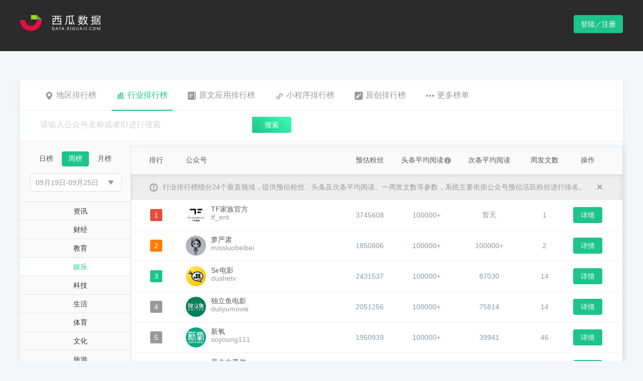

--- FILE ---
content_type: text/html; charset=utf-8
request_url: http://data.xiguaji.com/bizrank/movie/6/7/20220925.html
body_size: 97186
content:


<!doctype html>
<html>
<head>
    <meta charset="utf-8">
    <title>公众号行业排行榜-娱乐2022年09月19日-09月25日周榜单-西瓜数据</title>
    <meta name="keywords" content="娱乐公众号排行榜, 热门娱乐公众号,娱乐公众号榜单,热门公众号,热门微信公众号,公众号榜单,公众号排行榜,微信公众号排行榜,微信公众号大全,西瓜数据" />
    <meta name="description" content="2022年09月19日-09月25日周榜单娱乐类公众号排行榜，本榜单由西瓜数据提供。" />
    <meta property="og:image" content="http://data.xiguaji.com//content/images/logo-data.png" />
    <meta property="og:url" content="http://data.xiguaji.com" />
    <meta property="og:site_name" content="西瓜数据" />
    <link rel="icon" href="/Content/images/favicon.ico" type="image/x-icon" />
    <link rel="shortcut icon" href="/Content/images/favicon.ico" type="image/x-icon" />
    <link rel="stylesheet" type="text/css" href="/Content/css/data-home.css?v=20200706001">
    <script src="/Content/js/respond.min.js"></script>
    <script src="/Content/js/jquery-2.0.2.min.js"></script>
    <script src="/Content/js/md5.js"></script>
    
    <link href="/Content/css/select2.css" rel="stylesheet" />
    

    <style>
        div.logol {
            cursor: pointer
        }
    </style>
</head>

<body>
    

    
    <div class="header">
        <div class="entry clearfix">
            <div class="pull-left logol">
                <img src="/content/images/logo-data.png" alt="西瓜数据">
            </div>
            <ul class="pull-right">
               
                    <a href="javascript:;" class="btn-logon data-login">登陆／注册</a>
            </ul>
        </div>
    </div>

    




<div class="section section-rank">
    <div class="entry">
        
<div class="tab-bar">
    <ul class="tab-nav tab-nav-rank">
        <li ><a href="javascript:;" onclick="location.href='/areaRank/13/1/20260119.html'"><i class="icon-ra"></i>地区排行榜</a></li>
        <li          class="active"
><a href="/bizrank/emotion/35/1/20260119.html"><i class="icon-ri"></i>行业排行榜</a></li>
        
        <li ><a href="javascript:;" onclick="location.href='/openAppDomain/14/1/20260117.html'"><i class="icon-app"></i>原文应用排行榜</a></li>
        <li ><a href="javascript:;" onclick="location.href='/MiniAppRank/-1/1/20260117.html'"><i class="icon-sp"></i>小程序排行榜</a></li>
        <li ><a href="javascript:;" onclick="location.href='/OriginalRank/17/1/20260117.html'"><i class="icon-original"></i>原创排行榜</a></li>
        <li><a href="/article/cate_3/1.html?chl=gzhph2wz" target="_blank"><i class="icon-more"></i>更多榜单</a></li>
    </ul>
</div>

<div class="ad-hot-head head-info-bar r-info-bar">               
    <div class="control-search-box">
        <div class="control-search-1">
            <input type="text" placeholder="请输入公众号名称或者ID进行搜索" name="openrank_searchkeyword">
        </div>
        <a href="javascript:;" class="control-search-1-submit biz-search openrank_bizsearch">搜索</a>
        
    </div>
</div>

<script type="text/javascript">
    $(".openrank_bizsearch").click(function () {
        showLoginOrLocationRank();
        return false;
    });

    function showLoginOrLocationRank() {
        var url = "/Home#/Rank/IndustryNew";
        var showName = "industry";
        if (showName == "area") {
            url = "/Home#/Rank/Area";
        }
        else if (showName == "industry") {
            url = "/Home#/Rank/IndustryNew";
        }
        else if (showName == "growth") {
            url = "/Home#/Rank/GrowthNew";
        }
        else if (showName == "appdomain") {
            url = "/Home#/Rank/AppDomain";
        }
        else if (showName == "miniapp") {
            url = "/Home#/Rank/Miniapp";
        }
        else if (showName == "original") {
            url = "/Home#/Rank/Original";
        }
        

        var isLogin = 'false';
        console.log(isLogin);
        if (isLogin === 'true') {
            location.href = url;
        } else {
            isCodeLoginTabActive = true;
            showQrCode(function () {
                location.href = url;
            });
            window.RedirectUrl = url;
        }
    }

    $("input[name='openrank_searchkeyword']").bind('keypress', function (event) {
        if (event.keyCode === 13) {
            showLoginOrLocationRank();
        }
    });

</script>

        <!--rank-industry-->
        <div class="rank-industry">

            <div class="wrapper-col-left">
                <div class="industry left-type">
                    <div class="btn-groups">
                        <a href="/bizrank/movie/6/1/20260119.html" >日榜</a>
                        <a href="/bizrank/movie/6/7/20260111.html"          class="active"
>周榜</a>
                        <a href="/bizrank/movie/6/30/20251201.html" >月榜</a>
                    </div>
                    <div class="type-choose">
                        
                        <div class="type-choose type-time-choose" style="width:180px">
                            <div id="dateclick"><input type="text" class="time-choosed" value="09月19日-09月25日" readonly="readonly"><i class="down"></i></div>
                            <ul class="time-choose" id="dateSel">
                                
                                    <li class=""><a href="/bizrank/movie/6/7/20221009.html">10月03日-10月09日</a></li>
                                    <li class=""><a href="/bizrank/movie/6/7/20221002.html">09月26日-10月02日</a></li>
                                    <li class="         active
"><a href="/bizrank/movie/6/7/20220925.html">09月19日-09月25日</a></li>
                                    <li class=""><a href="/bizrank/movie/6/7/20220918.html">09月12日-09月18日</a></li>
                            </ul>
                        </div>
                    </div>
                </div>
                <ul class="city-type">
                    
                            <li ><a href="/bizrank/news/17/7/20220925.html" data-tid="17">资讯</a></li>
                            <li ><a href="/bizrank/finance/10/7/20220925.html" data-tid="10">财经</a></li>
                            <li ><a href="/bizrank/preschool/3/7/20220925.html" data-tid="3">教育</a></li>
                            <li          class="active"
><a href="/bizrank/movie/6/7/20220925.html" data-tid="6">娱乐</a></li>
                            <li ><a href="/bizrank/technology/5/7/20220925.html" data-tid="5">科技</a></li>
                            <li ><a href="/bizrank/life/9/7/20220925.html" data-tid="9">生活</a></li>
                            <li ><a href="/bizrank/sport/21/7/20220925.html" data-tid="21">体育</a></li>
                            <li ><a href="/bizrank/culture/7/7/20220925.html" data-tid="7">文化</a></li>
                            <li ><a href="/bizrank/travel/8/7/20220925.html" data-tid="8">旅游</a></li>
                            <li ><a href="/bizrank/food/20/7/20220925.html" data-tid="20">美食</a></li>
                            <li ><a href="/bizrank/emotion/2/7/20220925.html" data-tid="2">情感</a></li>
                            <li ><a href="/bizrank/car/11/7/20220925.html" data-tid="11">汽车</a></li>
                            <li ><a href="/bizrank/fashion/22/7/20220925.html" data-tid="22">时尚</a></li>
                            <li ><a href="/bizrank/beautyskin/16/7/20220925.html" data-tid="16">美妆护肤</a></li>
                            <li ><a href="/bizrank/house/14/7/20220925.html" data-tid="14">房产</a></li>
                            <li ><a href="/bizrank/medical/4/7/20220925.html" data-tid="4">健康</a></li>
                            <li ><a href="/bizrank/tech/27/7/20220925.html" data-tid="27">数码</a></li>
                            <li ><a href="/bizrank/fun/1/7/20220925.html" data-tid="1">搞笑趣闻</a></li>
                            <li ><a href="/bizrank/education/12/7/20220925.html" data-tid="12">职场管理</a></li>
                            <li ><a href="/bizrank/recruit/19/7/20220925.html" data-tid="19">招聘</a></li>
                            <li ><a href="/bizrank/star/25/7/20220925.html" data-tid="25">星座运势</a></li>
                            <li ><a href="/bizrank/photo/30/7/20220925.html" data-tid="30">图片摄影</a></li>
                    
                </ul>
            </div>
            <div class="wrapper-col-right">
                <table class="table">
                    <colgroup>
                        <col width="100">
                        <col>
                        <col width="100">
                        <col width="125">
                        <col width="125">
                        <col width="95">
                        <col width="58">
                    </colgroup>
                    <thead>
                        <tr>
                            <th>排行</th>
                            <th class="text-left">公众号</th>
                            <th>预估粉丝</th>
                            <th>头条平均阅读<a href="javascript:; " data-toggle="tooltip" data-placement="top" data-original-title="头条阅读增长数是系统通过计算公众号当天头条的阅读数与最近七篇头条文章的平均阅读数的差值得出的增长数据。"><i class="icon-circle"></i></a></th>
                            <th>次条平均阅读</th>
                            <th>周发文数</th>
                            <th>操作</th>
                        </tr>
                        <tr class="describe-tip">
                            <th colspan="7"><i class="describe-icon"></i>行业排行榜细分24个垂直领域，提供预估粉丝、头条及次条平均阅读、一周发文数等参数，系统主要依据公众号预估活跃粉丝进行排名。<a href="javascript:;" class="describe-close pull-right" onclick="$(this).parent().parent().hide()"></a></th>
                        </tr>
                    </thead>
                    <tbody id="rank_tbody">
                        


    <tr>
        <td><span class="rank rank1">1</span></td>
        <td class="person-publicnum text-left">
            <img src="//cdnlogo.xiguaji.com/BizLogo/MzU3MzU0MTUwMw==.jpg-BizLogoCut" class="js-about-rank-detail">
            <span><span class="js-rank-detail-btn" data-id="4022187">TF家族官方</span><em>tf_ent</em></span>
        </td>
        <td>3745608</td>
        <td>        100000+
</td>
        <td>        暂无
</td>
        <td>1</td>
        <td>
                <a href="/openbizdetail/4022187/85bad7.html" class="btn btn-detail">详情</a>
        </td>
    </tr>
    <tr>
        <td><span class="rank rank2">2</span></td>
        <td class="person-publicnum text-left">
            <img src="//cdnlogo.xiguaji.com/BizLogo/MzIzMTg5MjM2Nw==.jpg-BizLogoCut" class="js-about-rank-detail">
            <span><span class="js-rank-detail-btn" data-id="3817868">萝严肃</span><em>missluobeibei</em></span>
        </td>
        <td>1850806</td>
        <td>        100000+
</td>
        <td>        100000+
</td>
        <td>2</td>
        <td>
                <a href="/openbizdetail/3817868/e98f9d.html" class="btn btn-detail">详情</a>
        </td>
    </tr>
    <tr>
        <td><span class="rank rank3">3</span></td>
        <td class="person-publicnum text-left">
            <img src="//cdnlogo.xiguaji.com/BizLogo/MzIzOTQ0MTUwMA==.jpg-BizLogoCut" class="js-about-rank-detail">
            <span><span class="js-rank-detail-btn" data-id="3052691">Sir电影</span><em>dushetv</em></span>
        </td>
        <td>2431537</td>
        <td>        100000+
</td>
        <td>        87030
</td>
        <td>14</td>
        <td>
                <a href="/openbizdetail/3052691/743c23.html" class="btn btn-detail">详情</a>
        </td>
    </tr>
    <tr>
        <td><span class="rank ">4</span></td>
        <td class="person-publicnum text-left">
            <img src="//cdnlogo.xiguaji.com/BizLogo/MzA5MDM1MTcyNQ==.jpg-BizLogoCut" class="js-about-rank-detail">
            <span><span class="js-rank-detail-btn" data-id="1065">独立鱼电影</span><em>duliyumovie</em></span>
        </td>
        <td>2051256</td>
        <td>        100000+
</td>
        <td>        75814
</td>
        <td>14</td>
        <td>
                <a href="/openbizdetail/1065/e47220.html" class="btn btn-detail">详情</a>
        </td>
    </tr>
    <tr>
        <td><span class="rank ">5</span></td>
        <td class="person-publicnum text-left">
            <img src="//cdnlogo.xiguaji.com/BizLogo/Mzg4MjcyNzM3NA==.jpg-BizLogoCut" class="js-about-rank-detail">
            <span><span class="js-rank-detail-btn" data-id="5218881">新氧</span><em>soyoung111</em></span>
        </td>
        <td>1950939</td>
        <td>        100000+
</td>
        <td>        39941
</td>
        <td>46</td>
        <td>
                <a href="/openbizdetail/5218881/7451fa.html" class="btn btn-detail">详情</a>
        </td>
    </tr>
    <tr>
        <td><span class="rank ">6</span></td>
        <td class="person-publicnum text-left">
            <img src="//cdnlogo.xiguaji.com/BizLogo/MzI4ODA1MDA2MQ==.jpg-BizLogoCut?v=1736763318" class="js-about-rank-detail">
            <span><span class="js-rank-detail-btn" data-id="1624573">暴走大事件</span><em>bzdashijian</em></span>
        </td>
        <td>1649302</td>
        <td>        98647
</td>
        <td>        29200
</td>
        <td>18</td>
        <td>
                <a href="/openbizdetail/1624573/14d88f.html" class="btn btn-detail">详情</a>
        </td>
    </tr>
    <tr>
        <td><span class="rank ">7</span></td>
        <td class="person-publicnum text-left">
            <img src="//cdnlogo.xiguaji.com/BizLogo/MzIyNzQ3ODU3OQ==.jpg-BizLogoCut" class="js-about-rank-detail">
            <span><span class="js-rank-detail-btn" data-id="2951580">3号厅检票员工</span><em>jianpiaoyuangong</em></span>
        </td>
        <td>2001452</td>
        <td>        88724
</td>
        <td>        暂无
</td>
        <td>5</td>
        <td>
                <a href="/openbizdetail/2951580/8121c6.html" class="btn btn-detail">详情</a>
        </td>
    </tr>
    <tr>
        <td><span class="rank ">8</span></td>
        <td class="person-publicnum text-left">
            <img src="//cdnlogo.xiguaji.com/BizLogo/MzI5MTczODI3Ng==.jpg-BizLogoCut" class="js-about-rank-detail">
            <span><span class="js-rank-detail-btn" data-id="3969142">影探</span><em>ttyingtan</em></span>
        </td>
        <td>1675339</td>
        <td>        100000+
</td>
        <td>        14026
</td>
        <td>10</td>
        <td>
                <a href="/openbizdetail/3969142/a56619.html" class="btn btn-detail">详情</a>
        </td>
    </tr>
    <tr>
        <td><span class="rank ">9</span></td>
        <td class="person-publicnum text-left">
            <img src="//cdnlogo.xiguaji.com/BizLogo/MzI5NDM5MjU1Nw==.jpg-BizLogoCut?v=1694590411" class="js-about-rank-detail">
            <span><span class="js-rank-detail-btn" data-id="2880229">乌鸦电影</span><em>crowmovie</em></span>
        </td>
        <td>1513184</td>
        <td>        98398
</td>
        <td>        26998
</td>
        <td>19</td>
        <td>
                <a href="/openbizdetail/2880229/23452b.html" class="btn btn-detail">详情</a>
        </td>
    </tr>
    <tr>
        <td><span class="rank ">10</span></td>
        <td class="person-publicnum text-left">
            <img src="//cdnlogo.xiguaji.com/BizLogo/MzI4ODc0MTQyOQ==.jpg-BizLogoCut" class="js-about-rank-detail">
            <span><span class="js-rank-detail-btn" data-id="3817863">十锤星人</span><em>bayes0218</em></span>
        </td>
        <td>1470247</td>
        <td>        100000+
</td>
        <td>        100000+
</td>
        <td>15</td>
        <td>
                <a href="/openbizdetail/3817863/2d04dd.html" class="btn btn-detail">详情</a>
        </td>
    </tr>
    <tr>
        <td><span class="rank ">11</span></td>
        <td class="person-publicnum text-left">
            <img src="//cdnlogo.xiguaji.com/BizLogo/MzIwNjIwMjMxOQ==.jpg-BizLogoCut" class="js-about-rank-detail">
            <span><span class="js-rank-detail-btn" data-id="1855171">姨太少女心</span><em>bbbbayi</em></span>
        </td>
        <td>1312305</td>
        <td>        99921
</td>
        <td>        60339
</td>
        <td>21</td>
        <td>
                <a href="/openbizdetail/1855171/fbb173.html" class="btn btn-detail">详情</a>
        </td>
    </tr>
    <tr>
        <td><span class="rank ">12</span></td>
        <td class="person-publicnum text-left">
            <img src="//cdnlogo.xiguaji.com/BizLogo/MzI1ODk2ODE0Mw==.jpg-BizLogoCut" class="js-about-rank-detail">
            <span><span class="js-rank-detail-btn" data-id="4644763">万小刀</span><em>wanxiaodao1</em></span>
        </td>
        <td>1650272</td>
        <td>        85559
</td>
        <td>        18057
</td>
        <td>13</td>
        <td>
                <a href="/openbizdetail/4644763/df2dbb.html" class="btn btn-detail">详情</a>
        </td>
    </tr>
    <tr>
        <td><span class="rank ">13</span></td>
        <td class="person-publicnum text-left">
            <img src="//cdnlogo.xiguaji.com/BizLogo/MzA3NzIwOTIwMQ==.jpg-BizLogoCut" class="js-about-rank-detail">
            <span><span class="js-rank-detail-btn" data-id="2006">新浪娱乐</span><em>sinaentertainment</em></span>
        </td>
        <td>1423152</td>
        <td>        95493
</td>
        <td>        78493
</td>
        <td>40</td>
        <td>
                <a href="/openbizdetail/2006/4909c7.html" class="btn btn-detail">详情</a>
        </td>
    </tr>
    <tr>
        <td><span class="rank ">14</span></td>
        <td class="person-publicnum text-left">
            <img src="//cdnlogo.xiguaji.com/BizLogo/MjM5NDg1NTU2MA==.jpg-BizLogoCut" class="js-about-rank-detail">
            <span><span class="js-rank-detail-btn" data-id="2750">韩国me2day</span><em>hanguome2day</em></span>
        </td>
        <td>1300037</td>
        <td>        91906
</td>
        <td>        48244
</td>
        <td>35</td>
        <td>
                <a href="/openbizdetail/2750/85541a.html" class="btn btn-detail">详情</a>
        </td>
    </tr>
    <tr>
        <td><span class="rank ">15</span></td>
        <td class="person-publicnum text-left">
            <img src="//cdnlogo.xiguaji.com/BizLogo/MjM5MzczNjM2MA==.jpg-BizLogoCut" class="js-about-rank-detail">
            <span><span class="js-rank-detail-btn" data-id="879169">我实在是太CJ了</span><em>cj10141234</em></span>
        </td>
        <td>1382302</td>
        <td>        100000+
</td>
        <td>        暂无
</td>
        <td>1</td>
        <td>
                <a href="/openbizdetail/879169/cb4f30.html" class="btn btn-detail">详情</a>
        </td>
    </tr>
    <tr>
        <td><span class="rank ">16</span></td>
        <td class="person-publicnum text-left">
            <img src="//cdnlogo.xiguaji.com/BizLogo/MzUzNDExNzE4Mw==.jpg-BizLogoCut" class="js-about-rank-detail">
            <span><span class="js-rank-detail-btn" data-id="3868822">桃红梨白</span><em>geyiran666</em></span>
        </td>
        <td>1401786</td>
        <td>        95358
</td>
        <td>        39763
</td>
        <td>12</td>
        <td>
                <a href="/openbizdetail/3868822/df9a9e.html" class="btn btn-detail">详情</a>
        </td>
    </tr>
    <tr>
        <td><span class="rank ">17</span></td>
        <td class="person-publicnum text-left">
            <img src="//cdnlogo.xiguaji.com/BizLogo/MjM5ODM3MTUwMA==.jpg-BizLogoCut" class="js-about-rank-detail">
            <span><span class="js-rank-detail-btn" data-id="13674">哔哩哔哩</span><em>bilibiliwx</em></span>
        </td>
        <td>1299870</td>
        <td>        81138
</td>
        <td>        11061
</td>
        <td>7</td>
        <td>
                <a href="/openbizdetail/13674/31fe92.html" class="btn btn-detail">详情</a>
        </td>
    </tr>
    <tr>
        <td><span class="rank ">18</span></td>
        <td class="person-publicnum text-left">
            <img src="//cdnlogo.xiguaji.com/BizLogo/MzIxMzEzNjk4Mw==.jpg-BizLogoCut" class="js-about-rank-detail">
            <span><span class="js-rank-detail-btn" data-id="3895922">网红揭底</span><em>whjd878</em></span>
        </td>
        <td>1333954</td>
        <td>        86885
</td>
        <td>        暂无
</td>
        <td>7</td>
        <td>
                <a href="/openbizdetail/3895922/19a431.html" class="btn btn-detail">详情</a>
        </td>
    </tr>
    <tr>
        <td><span class="rank ">19</span></td>
        <td class="person-publicnum text-left">
            <img src="//cdnlogo.xiguaji.com/BizLogo/MjM5NjU5MDg5Mw==.jpg-BizLogoCut" class="js-about-rank-detail">
            <span><span class="js-rank-detail-btn" data-id="4063532">万达电影</span><em>WandaMovie</em></span>
        </td>
        <td>912556</td>
        <td>        100000+
</td>
        <td>        4605
</td>
        <td>2</td>
        <td>
                <a href="/openbizdetail/4063532/ddd9fc.html" class="btn btn-detail">详情</a>
        </td>
    </tr>
    <tr>
        <td><span class="rank ">20</span></td>
        <td class="person-publicnum text-left">
            <img src="//cdnlogo.xiguaji.com/BizLogo/MTY5NDY3.jpg-BizLogoCut" class="js-about-rank-detail">
            <span><span class="js-rank-detail-btn" data-id="46">腾讯视频</span><em>videoilove</em></span>
        </td>
        <td>1398900</td>
        <td>        82141
</td>
        <td>        23203
</td>
        <td>23</td>
        <td>
                <a href="/openbizdetail/46/175a65.html" class="btn btn-detail">详情</a>
        </td>
    </tr>

                    </tbody>
                </table>

                <div class="pagination-box">
                    <div class="control-pagination">
                        <ul class="pagination" id="page1"><li><a>&lt;</a></li><li class="active" page="1"><a>1</a></li><li page="2"><a>2</a></li><li page="3"><a>3</a></li><li page="4"><a>4</a></li><li><a>...</a></li><li page="20"><a>20</a></li><li><a>&gt;</a></li></ul>
                    </div>
                </div>

                
            </div>
        </div>
        <!--rank-industry-->
    </div>
</div>

<div class="corporate-account-layer search-detail" style="display:none;z-index:2000" id="modal_container">
</div>



    
    <div class="new-xigua-xy-website">
        <div class="section section-seven" style="margin-top: 0px;">
            <div class="entry clearfix">
                <dl class="footerCol" style="min-width: 80px;">
                    <dt>关于</dt>
                    <dd><a href="/about">关于我们</a></dd>
                    <dd><a href="/about/contact">联系我们</a></dd>
                    <dd><a href="/about/partners">友情链接</a></dd>
                </dl>
                <dl class="footerCol" style="margin-right:45px;">
                    <dd style="padding-top:45px;"><a href="/about/agreement" target="_blank">用户协议</a></dd>
                    <dd><a href="/about/protect" target="_blank">个人信息保护政策</a></dd>
                </dl>
                <dl class="footerCol">
                    <dt>更多产品</dt>
                    <dd><a href="http://www.qian-gua.com" target="_blank">千瓜数据</a></dd>
                    <dd>
                        <a href="https://zhitou-h5.feigua.cn/?source=MTg3NDQ=" target="_blank">飞瓜智投</a>
                    </dd>
                    
                    <dd>
                        <a href="http://www.ji-gua.com/?chl=xiguashuju" target="_blank">集瓜</a>
                    </dd>
                </dl>
                <dl class="footerCol">
                    <dd style="padding-top:45px;"><a href="http://www.feigua.cn" target="_blank">飞瓜数据</a></dd>
                    <dd>
                        <a href="http://youwant.cn" target="_blank">友望数据</a>
                    </dd>
                    
                    <dd>
                        <a href="http://www.guoji.pro/?chl=xiguashuju" target="_blank">果集</a>
                    </dd>
                    

                </dl>
                <dl class="footerCol" style="margin-left: 40px;">
                    <dt>关注我们</dt>
                    
                    <dt>
                        <img src="//cdnstatic.xiguaji.com/OfficialWebsite/Bitmap.png" />
                    </dt>

                </dl>
            </div>
        </div>

        <div class="data-footer" style="line-height:1">
            Copyright © 2014-2021 西瓜数据 | 福州果集信息科技有限公司
            <a target="_blank" href="https://beian.miit.gov.cn"> 闽ICP备19018186号-9</a>
            <a target="_blank" href="http://www.beian.gov.cn/portal/registerSystemInfo?recordcode=35010402351080">
                |
                <img src="/Content/images/beianlogo.png" style="position: relative;top: 3px;" />
                <p style="display: inline-block;">闽公网安备 35010402351080号</p>
            </a>
        </div>
    </div>


    <div class="footerBtns" id="back-to-top" style="display: none;">
        <div class="icon s1"><a href="#top"></a></div>
        <div class="icon s2">
            <div class="btnEntry">
                <i class="arrow"></i>
                <ul class="contact">
                    <h4>在线客服</h4>
                    <li><a href="tencent://message/?uin=37895465&Site=&Menu=yes"><i class="fa fa-qq" aria-hidden="true"></i>QQ交谈-小西</a></li>
                    <li><a href="tencent://message/?uin=2331527191&Site=&Menu=yes"><i class="fa fa-qq" aria-hidden="true"></i>QQ交谈-小瓜</a></li>
                </ul>
            </div>
        </div>
        <div class="icon s3">
            <div class="btnEntry">
                <i class="arrow"></i>
                <div class="qrcode">
                    <img src="//cdnstatic.xiguaji.com/OfficialWebsite/1562728111.jpg"> 关注西瓜微信公众号
                </div>
            </div>
        </div>
    </div>

    <link rel="stylesheet" href="/Content/css/qrcode.css?20210926001">
<style type="text/css">
    .nc_scale {
        width: 360px;
        margin-bottom: 15px;
    }

    .nc-container .nc_scale .btn_ok {
        color: #1dc48b;
    }

    .nc-container .nc_scale .nc_ok, .nc-container .nc_scale .nc_bg {
        background: #1dc48b;
    }
</style>


<input type="hidden" value="3.140.248.195" id="js-ClientIp" />
<input type="hidden" value="b94fa566947f2ed23513a598a28de5ec" id="js-QrCodeKey" />

<div class="shade qrcode" style="display: none;" id="div_qrcode">
    <div class="pop-qrcode" style="display: block;">
        <a href="javascript: void(0)" class="icon-close" onclick="closeQrCode()"></a>
        <ul class="logon-title clearfix">
            <li class="active"><a href="javascript:;" class="">扫码登录</a></li>
            <li><a href="javascript:;" class="js-show-phone">账号登录</a></li>
        </ul>
        <div class="code">
            <img src="">
        </div>
        <div class="scan-code-tip">
            <h4>欢迎使用西瓜数据</h4>
            <p>使用微信扫一扫登录或注册</p>
        </div>
    </div>
    <div class="phone-logon" style="display: none;" id="xgdata-login-phonepwd">
        <a href="javascript:void(0)" class="icon-close" onclick="closeQrCode()"></a>
        <ul class="logon-title clearfix">
            <li><a href="javascript:;" class="js-show-code">扫码登录</a></li>
            <li class="active"><a href="javascript:;">账号登录</a></li>
        </ul>

        <form class="set-in">
            <div class="input-group">
                <span class="user-icon"></span><input type="text" placeholder="请输入绑定手机号码" name="tel" autocomplete="off">
            </div>
            <div class="input-group">
                <span class="password-icon"></span><input type="password" placeholder="请输入登录密码" name="pwd" autocomplete="off"><a href="javascript:;" class="forget-password js-forget-pwd js-reload">忘记密码</a>
            </div>
        </form>

        
        <div id="login-captcha-element"></div>
        <div class="remember-account clearfix">

            <div class="pull-left">
                <a data-logintype="phonesmscode" data-target="xgdata-login-phonesmscode" data-loginphonetype="1"><i class="iconfont iconshouji1" style="color: #52C41A;"></i>验证码登陆</a>
            </div>

            <div class="pull-right">
                <input type="checkbox" class="control-checkbox saveName" id="checkbox1" data-checkbox checked>
                <label for="checkbox1">记住我的账号</label>
            </div>
        </div>
        <a href="javascript:;" class="btn-logon-on js-account-logon" id="js-account-logon">登 录</a>
        <p class="warning-for"></p>
        <p>
            尚未注册账号？<a href="javascript:;" class="js-bind-reguser js-reload">立即注册</a>
        </p>
    </div>

    <!--手机短信验证码登录开始-->
    <div class="phone-logon" style="display: none;" id="xgdata-login-phonesmscode">
        <a href="javascript:void(0)" class="icon-close" onclick="closeQrCode()"></a>
        <ul class="logon-title clearfix">
            <li><a href="javascript:;" class="js-show-code">扫码登录</a></li>
            <li class="active"><a href="javascript:;">账号登录</a></li>
        </ul>
        <form class="set-in">
            <div class="input-group">
                <span class="user-icon"></span><input type="text" placeholder="请输入绑定手机号码" maxlength="11" id="xgdata-login-phonesmscode-tel" autocomplete="off" />
            </div>
            <div class="input-group" style="border-bottom: 1px solid #ddd;">
                <span class="p01"></span><input type="text" placeholder="请输入图片验证码" maxlength="6" id="xgdata-login-imgvcode-txt" /><a id="xgdata-login-imgvcode_sx" href="javascript:;" class="picture-identify"><img id="xgdata-login-imgvcode" src="/Login/GetValidateCode?rand=148"></a>
            </div>
            <div class="input-group">
                <span class="p02"></span><input type="text" placeholder="请输入短信验证码" id="xgdata-login-phonesmscode-smscode" />
                <a href="javascript:;" id="xgdata-login-phonesmscode-getcode" class="forget-password">获取验证码</a>
                
            </div>
        </form>
        <div class="clearfix php">
            <div class="pull-left warning-for" id="xgdata-login-phonesmscode-msg"></div>
            <span id="xgdata-login-phonesmscode-timeout"></span>
        </div>
        <div class="remember-account ph">
            <i class="iconfont iconmima1" data-logintype="phonepwd" data-target="xgdata-login-phonepwd"></i><label data-logintype="phonepwd" data-target="xgdata-login-phonepwd">账号密码登录</label>
        </div>
        <a href="javascript:;" class="btn-logon-on " id="xgdata-login-phonesmscode-btnLogin">登 录</a>
        
        <p>
            尚未注册账号？<a href="javascript:;" class="js-bind-reguser js-reload">立即注册</a>
        </p>
    </div>
    <!--手机短信验证码登录结束-->

    <div class="main-420 js-bind-phone" style="display: none">
        <div class="main-head">
            <a href="javascript:void(0)" class="icon-close" onclick="closeQrCode()"></a>
            <div class="piece clearfix">
                <dl class="active">
                    <a href="javascript:;">
                    <dt class="progress"></dt>
                    <dt class="sequence">1</dt>
                    <dd>验证微信</dd>
                    </a>
                </dl>
                <dl>
                    <a href="javascript:;">
                    <dt class="progress"></dt>
                    <dt class="sequence">2</dt>
                    <dd>绑定手机</dd>
                    </a>
                </dl>
                <dl>
                    <a href="javascript:;">
                    <dt class="progress"></dt>
                    <dt class="sequence">3</dt>
                    <dd>绑定完成</dd>
                    </a>
                </dl>
            </div>
        </div>
        <div class="main-body text-center js-bind-one">
            <h4>验证微信账号</h4>
            <div class="code">
                <img src="">
            </div>
            <p class="scan-qrcode">请使用注册的微信号扫一扫验证</p>
            <div class="tip" style="display: none">
                <p></p>
            </div>
        </div>
        <div class="main-body text-left js-bind-two" style="display: none">
            <form class="set-in bling-phone">
                <div class="input-group">
                    <span class="user-icon"></span><input type="text" placeholder="请输入绑定手机号码" name="bind-tel" autocomplete="off">
                </div>
                <div class="input-group" style="display:none;">
                    <span class="identify-icon"></span><input type="text" placeholder="请输入图片验证码" name="bind-code" autocomplete="off"><img src="/Login/GetValidateCode?rand=148" class="picture-identify" />
                </div>
                <div class="input-group">
                    <span class="identify-icon"></span><input type="text" placeholder="请输入短信验证码" name="bind-note" autocomplete="off">
                    <a href="javascript:;" class="messege-identify js-msg-identify" id="js-msg-identify">获取验证码</a>
                </div>
                
                <div id="acs-profile-bindwechat-element"></div>
            </form>
            <div class="error-tip js-validate-tip"></div>
            <form class="set-in sure-password">
                <div class="input-group"><span class="password-icon"></span><input type="password" placeholder="请输入登录密码" name="bind-pwd" autocomplete="off"><span class="icon-warning" style="display:none"></span></div>
                <div class="input-group"><span class="password-icon"></span><input type="password" placeholder="请确认登录密码" name="bind-re-pwd" autocomplete="off"><span class="icon-warning" style="display:none"></span></div>
            </form>
            <div class="password-tip js-password-tip">密码8-20位，必须含字母+数字组合</div>
            <a href="javascript:;" class="btn-logon-on btn-margin js-bind-confirm">确 定</a>
        </div>
    </div>

    <div class="main-420 js-bind-success" style="display:none">
        <div class="set-password-success">
            <div class="icon-set-password"></div>
            <h4>成功绑定手机</h4>
            <p></p>
            <a href="javascript:;" class="btn-logon-on js-bind-over">确 定</a>
        </div>
    </div>

    <div class="main-420 js-change-pwd" style="display:none">
        <div class="main-head">
            <a href="javascript:void(0)" class="icon-close" onclick="closeQrCode()"></a>
            <div class="piece clearfix">
                <dl class="active">
                    <a href="javascript:;">
                    <dt class="progress"></dt>
                    <dt class="sequence">1</dt>
                    <dd>验证微信</dd>
                    </a>
                </dl>
                <dl>
                    <a href="javascript:;">
                    <dt class="progress"></dt>
                    <dt class="sequence">2</dt>
                    <dd>设置新密码</dd>
                    </a>
                </dl>
                <dl>
                    <a href="javascript:;">
                    <dt class="progress"></dt>
                    <dt class="sequence">3</dt>
                    <dd>完成更改</dd>
                    </a>
                </dl>
            </div>
        </div>
        <div class="main-body text-center js-bind-one">
            <h4>验证微信账号</h4>
            <div class="code"><img src=""></div>
            <p class="scan-qrcode">请使用注册的微信号扫一扫验证</p>
            <div class="tip" style="display:none">
                <p></p>
            </div>
        </div>
        <div class="main-body text-left revise-password js-bind-two" style="display:none">
            <h4></h4>
            <form class="set-in distance-set">
                <div class="input-group"><span class="password-icon"></span><input type="password" placeholder="请输入新密码" name="reset-pwd"></div>
                <div class="input-group"><span class="password-icon"></span><input type="password" placeholder="请确认新密码" name="reset-re-pwd"></div>
            </form>
            <div class="password-tip js-password-tip">密码8-20位，必须含字母+数字组合</div>
            <a href="javascript:;" class="btn-logon-on js-reset-btn">确 定</a>
        </div>
    </div>

    <div class="main-420 js-reset-success" style="display:none">
        <div class="set-password-success">
            <div class="icon-set-password"></div>
            <h4>成功设置新密码</h4>
            <a href="javascript:;" class="btn-logon-on js-bind-over">确 定</a>
        </div>
    </div>

    <div class="main-320 unbling-phone js-unblinding-phone" style="display:none">
        <a href="javascript:void()" onclick="closeUnblindingPhoneModal()" class="icon-close"></a>
        <h4>解除手机绑定</h4>
        <div class="code"><img src=""></div>
        <p>请使用注册的微信号扫一扫验证</p>
    </div>

    <div class="main-320 unbling-phone js-changebind-phone" style="display:none">
        <a href="javascript:void()" onclick="closeChangeBindPhoneModal()" class="icon-close"></a>
        <h4>更换手机绑定</h4>
        <div class="code"><img src=""></div>
        <p>请使用注册的微信号扫一扫验证</p>
    </div>

    <div class="main-420 js-unblinding-success" style="display:none">
        <div class="set-password-success">
            <div class="icon-set-password"></div>
            <h4>成功解绑手机</h4>
            <p>解绑手机成功，您可以在个人中心中重新绑定手机</p>
            <a href="javascript:;" class="btn-logon-on js-bind-over">确 定</a>
        </div>
    </div>

    <div class="pop-code js-bind-reg" style="display:none;">
        <a href="javascript:void(0)" class="icon-close" onclick="closeQrCode()"></a>
        <div class="c-title">微信扫码注册</div>
        <div class="c-code">
            <img src="">
        </div>
        <div class="scan-code-tip">
            <h4>欢迎使用西瓜数据</h4>
            <p class="sweep-tip">扫码即表示已阅读并接受<br /><a href="http://data.xiguaji.com/about/agreement" target="_blank" style="color:#4A90E2; text-decoration: underline">《用户协议》</a>、<a href="http://data.xiguaji.com/about/protect" target="_blank" style="color:#4A90E2; text-decoration: underline">《个人信息保护政策》</a></p>
        </div>
    </div>
</div>



<script>
    window.AliyunCaptchaConfig = {
        // 必填，验证码示例所属地区，支持中国内地（cn）、新加坡（sgp）。
        region: "cn",
        // 必填，身份标。开通阿里云验证码2.0后，您可以在控制台概览页面的实例基本信息卡片区域，获取身份标。
        prefix: "jz8i6w",
    };
</script>
<!-- 2.集成主JS -->
<script type="text/javascript" src="https://o.alicdn.com/captcha-frontend/aliyunCaptcha/AliyunCaptcha.js">
</script>
<script src="/Content/js/xigua.captcha2.js?data=20250723001"></script>

<!doctype html>
<html>
<head>
    <meta charset="utf-8">
    <title>登陆</title>
    <link href="/Content/css/select2.css" rel="stylesheet">
    <link href="/Content/css/font-awesome.min.css" rel="stylesheet">
    <link href="/Content/css/20190801.css?v=1.0001" rel="stylesheet">
</head>
<body>
    <div id="setTelShade" class="shade" style="overflow-y: scroll; display:none;">
        <div class="login-wrapper" id="setTelWrapper" style="display:none;">
            <form>
                <h5 class="login-title"><span id="formTitle">绑定手机号码</span></h5>
                <div class="input-group w-input-group">
                    <span class="user-icon"></span>
                    <input id="bindTel" type="number" placeholder="请输入绑定手机号码">
                </div>
                <p id="telValidError" class="valid-error" style="display:none;">该手机号码已被绑定</p>
                <div class="input-group w-input-group">
                    <span class="identify-icon"></span>
                    <input id="bindCode" type="text" placeholder="请输入短信验证码"><a href="javascript:void()" id="getValidCode" class="messege-identify">获取验证码</a>
                </div>
                <div id="acs-profile-bindtel" class="nc-container" style="display:none"></div>
                <div id="acs-profile-bindtel-element"></div>
                <p id="codeValidError" class="valid-error" style="display:none;">验证码不能为空</p>
                <div class="input-group w-input-group">
                    <span class="password-icon"></span>
                    <input id="bindPassword" type="text" autocomplete="off" placeholder="请输入登录密码"><a href="#" class="forget-password"></a>
                </div>
                <p id="passwordValidError" class="valid-error" style="display:none;">密码不能为空</p>
                <p id="commValidError" class="valid-error" style="text-align: center; display:none;"></p>
                <a href="javascript:void()" id="jsBindTelConfirm" class="btn-logon" style="width: 100%;">确定</a>
            </form>
        </div>

        <div id="bindTelSuccess" class="main-420 login-wrapper" style="display:none;">
            <div class="set-password-success">
                <div class="icon-set-password"></div>
                <h4>成功绑定手机</h4>
                <p><ls id="djs_time">3</ls>s后自动进入工作台</p>
                <a href="/Home#/staticpage/workbench" class="btn-logon">立即进入</a>
            </div>
        </div>

        <div id="changeTelSuccess" class="main-420 login-wrapper" style="display:none;">
            <div class="set-password-success">
                <div class="icon-set-password"></div>
                <h4>成功更换绑定</h4>
                <p>现在您可以使用<uu id="the_new_tel">18020883120</uu> 的手机号码登录西瓜数据</p>
                <a href="javascript:void()" onclick="hideSetTelSuccess()" class="btn-logon">确定</a>
            </div>
        </div>

    </div>
    <script>

        var change_bind_falg = 0; //0.绑定手机号码; 1.更换绑定手机;

        //var xigua_nc_bindtel = new xigua_nc({
        //    renderTo: "#acs-profile-bindtel",//渲染的目标dom
        //    customWidth: 345,
        //    warning: "#codeValidError"
        //});

        var xgCaptcha_BindTel = new xgcaptcha({
            renderToElement: "#acs-profile-bindtel-element",
            triggerButtonElement: "#getValidCode",//已经手动绑定事件的情况，这里设置已经没用了
            warningElement: "#codeValidError",
            slideStyleWidth: 360,
            slideStyleHeight: 35
        });

        function showChangeTel() {
            $('#bindPassword').unbind('blur').bind('blur', CheckSetPwd);
            change_bind_falg = 1;
            $('#formTitle').html("更换绑定手机");
            $('#setTelShade').show();
            $('#setTelWrapper').show();
            $('#div_qrcode').hide();
        }
        function hideSetTel() {
            $('#setTelShade').hide();
            $('#setTelWrapper').hide();
        }

        function showBindTel() {
            change_bind_falg = 0;
            $('#formTitle').html("绑定手机号码");
            $('#setTelShade').show();
            $('#setTelWrapper').show();
        }
        function hideBindTel() {
            $('#setTelShade').hide();
            $('#setTelWrapper').hide();
        }

        function hideSetTelSuccess() {
            $('#setTelShade').hide();
            $('#changeTelSuccess').hide();
        }

        //点击其它地方关闭绑定手机号码modal
        $("#setTelShade").click(function (e) {
            if ($('#setTelShade').is(e.target)) {
                hideBindTel();
            }
        });

        //确认/登录
        $('#jsBindTelConfirm').unbind('click').click(function () {
            var check = CheckSetTel() && CheckSetNote() && CheckSetPwd();
            if (!check)
                return;
            var postData = {
                mobile: $('#bindTel').val().trim(),
                code: $('#bindCode').val().trim(),
                password: $('#bindPassword').val().trim()
            };
            var option = {
                type: 'POST',
                data: JSON.stringify(postData),
                url: "/Login/SetTelAndPwd",
                dataType: "json",
                contentType: "application/json;charset=utf-8",
                success: function (result) {
                    if (result.Status == 1) {
                        $('#setTelWrapper').hide();
                        if (change_bind_falg == 0) {
                            $('#bindTelSuccess').show();
                            var counts = 3;
                            var timer = setInterval(function () {
                                counts--;
                                $('#djs_time').html(counts);
                                if (counts == 1) {
                                    clearInterval(timer);
                                    hideBindTel();
                                    window.location = "/Home#/staticpage/workbench";
                                }
                            }, 1000);
                        }
                        else {
                            $('#changeTelSuccess').show();
                            $('#the_new_tel').html($('#bindTel').val().trim());
                        }
                    } else {
                        if (result.Code == 1) {
                            $('#codeValidError').show().html(result.Message);
                        }
                        else if (result.Code == 2) {
                            $('#telValidError').show().html(result.Message);
                        }
                        else if (result.Code == 3) {
                            $('#commValidError').show().html(result.Message);
                        }
                    }
                },
                error: function (result) {
                    $('#commValidError').show().html('操作失败,请刷新页面重试');
                }
            };
            $.ajax(option);
        });

        //处理chrome浏览器会自动填充表单问题
        setTimeout(function removeReadonly() {
            $('#bindPassword').attr('type', 'password');
        }, 1000);

        function bindTelSendSmsCode() {
            if (!CheckSetTel())
                return;
            xgCaptcha_BindTel.profile(function (verifyParam, resolve) {

                var tel = $('#bindTel').val().trim();
                var postData = {
                    tel: tel,
                    captchaVerifyParam: verifyParam
                };

                $.post("/Login/SendOtherAuthCode", postData, function (data) {
                    if (data.Status) {
                        $('#getValidCode').html('短信已发送');
                        var time = 60;
                        var code = $('#getValidCode');
                        if (true) {
                            code.addClass("unabled");
                            var t = setInterval(function () {
                                time--;
                                code.html("重新获取(" + time + "s)");
                                if (time == 0) {
                                    clearInterval(t);
                                    code.html("获取验证码");
                                    code.removeClass("unabled");
                                }
                            }, 1000);
                        }
                        resolve({ bizResult: true, captchaResult: true });
                    } else {
                        // 处理失败逻辑
                        $('#codeValidError').show().html(data.Msg);
                        var captchaResult = true;
                        if (data.CaptchaResult != undefined) {
                            captchaResult = data.CaptchaResult
                        }
                        resolve({ bizResult: false, captchaResult: captchaResult });
                    }
                });
            });

        }

        //点击获取验证码
        $('#getValidCode').unbind('click').click(bindTelSendSmsCode);

        $('#bindTel').unbind('blur').bind('blur', CheckSetTel);
        //手机号码格式验证
        function CheckSetTel() {
            var tel = $('#bindTel').val();
            if (tel === "") {
                $('#telValidError').show().html("手机号码不能为空");
            } else if (!CheckMobile(tel)) {
                $('#telValidError').show().html("手机号码格式错误");
            } else {
                $('#telValidError').show().html("");
                return true;
            }
            return false;
        }

        //验证码校验
        function CheckSetNote() {
            var note = $('#bindCode').val();
            if (note === "") {
                $('#codeValidError').show().html("短信验证码不能为空");
            } else {
                $('#codeValidError').show().html("");
                return true;
            }
            return false;
        }

        //密码格式验证
        function CheckSetPwd() {
            var pwd = $('#bindPassword').val().trim();
            var regex_pwd = /^(?![^a-zA-Z]+$)(?!\D+$)/;
            if (pwd === "") {
                $('#passwordValidError').show().html("密码不能为空");
            }
            else if (pwd.length < 8 || pwd.length > 20) {
                $('#passwordValidError').show().html("密码8-20位，必须含字母+数字组合");
            }
            else if (!regex_pwd.test(pwd)) {
                $('#passwordValidError').show().html("密码8-20位，必须含字母+数字组合");
            }
            else {
                $('#passwordValidError').show().html("");
                return true;
            }
            return false;
        }

        function CheckMobile(str) {
            var re = /^1\d{10}$/;
            if (re.test(str)) {
                return true;
            } else {
                return false;
            }
        }
    </script>
</body>
</html>

<script type="text/javascript">
    var limg = "[data-uri]";

    intervalHandler_QrCode = 0;
    window.JsReload = false;

    var createQrCodeUrl = "/Home/LoadQrCode" + CreateQrSignature();

    var createVerifyScanCheck = "/Home/LoadVerifyScanWeiXinQrCode" + CreateQrSignature();

    //手机号默认登录方式
    var phoneLoginType = "xgdata-login-phonepwd";
    //短信验证码定时器
    var messageCodeLoginTime = null;

    function CreateQrSignature() {
        var ts = Date.parse(new Date()) / 1000;
        var ip = $('#js-ClientIp').val();
        var key = $('#js-QrCodeKey').val();
        var sig = hex_md5(ts + ip + key).toLowerCase();
        return "?timestamp=" + ts + "&signature=" + sig;
    }
    var requestCount = 0;//当前请求次数
    var maxRequestCount = 15;//最大请求次数

    //标记当前tab是否是二维码界面
    var isCodeLoginTabActive = false;
    function showQrCode(handler, msg) {
        //debugger;
        requestCount = 0;
        $("#div_qrcode .pop-qrcode .code").html("");
        $("#div_qrcode .pop-code .c-code").html("");
        var loding = "<img class='qrloding' style='height:30px; width:30px; margin-top:84px; margin-left:84px;' src=\"" + limg + "\"/>";
        var load = $(loding);
        $("#div_qrcode .pop-qrcode .code").append(load);
        $("#div_qrcode .pop-code .c-code").append(load);
        $("#div_qrcode").show();
        $.getJSON(createQrCodeUrl + "&rn=" + (Math.random() * 1000),
            function(result) {
                if (result.Status > 0) {
                    load.remove();
                    var qrImgNode = "<img src='" + result.QrCodeUrl + "'>";
                    $("#div_qrcode .pop-qrcode .code").html($(qrImgNode));
                    $("#div_qrcode .pop-code .c-code").html($(qrImgNode));
                    // 储存全局ticket
                    window.Ticket = result.Ticket;
                    if (intervalHandler_QrCode != 0) {
                        clearInterval(intervalHandler_QrCode);
                    }

                    intervalHandler_QrCode = setInterval(function () {
                        if (isCodeLoginTabActive) {
                            checkQrLogin(handler, true, result.Sig2, result.Ts);
                        }
                    }, 2000);
                }
                else if (result.Status == 0) {
                    alert("二维码已失效，请刷新页面或切换为账号密码登录");
                }
            });

        if (msg && msg.length >5) {
            $('.warning-for').html(msg);
        }
    }

    //$(".qrcode").click(function(e) {
    //    if ($('.qrcode').is(e.target)) {
    //        closeQrCode();
    //    }
    //});

    //关闭二维码
    function closeQrCode() {
        $("#div_qrcode").hide();
        $("#div_qrcode").children().hide();
        $(".pop-qrcode").show();
        $(".js-bind-reg").hide();

        //注销页面的隐藏
        $(".cancel-account-verify-code").hide();
        $(".cancel-account-verify-tel").hide();
        $(".cancel-account-confirm").hide();

        requestCount = 0;

        if (intervalHandler_QrCode != 0) {
            clearInterval(intervalHandler_QrCode);
        }
    }

    //检查登录
    function checkQrLogin(handler, isClose, sig, ts) {
        requestCount++;
        if (requestCount > maxRequestCount) {
            closeQrCode();//超过20次直接关闭二维码
            console.log(requestCount);
            return;
        }

        var ticket1 = window.Ticket;
        $.ajax({
            type: "GET",
            url: "/Home/CheckQrLogin3",
            cache: false,
            dataType: "json",
            data: { ticket: ticket1, sig: sig, ts: ts, rn: Math.round(Math.random() * 1000) },
            success: function(result) {
                if (result.Status) {
                    clearInterval(intervalHandler_QrCode);
                    if (isClose)
                        closeQrCode();
                    handler(result);
                }
            }

        });
    }

    function checkScanWeiXinQrCode(handler, isClose, sig, ts) {
        requestCount++;
        if (requestCount > maxRequestCount) {
            closeQrCode();//超过次数直接关闭二维码
            console.log(requestCount);
            return;
        }

        var ticket1 = window.Ticket;
        $.ajax({
            type: "GET",
            url: "/Home/CheckScanWeiXinQrCode",
            cache: false,
            dataType: "json",
            data: { ticket: ticket1, sig: sig, ts: ts, rn: Math.round(Math.random() * 1000) },
            success: function (result) {
                if (result.Status) {
                    clearInterval(intervalHandler_QrCode);
                    if (isClose)
                        closeQrCode();
                    handler(result);
                }
                else {
                    if (result.Msg != "") {
                        XiguaPublic.modalAlert(result.Msg);
                    }
                }
            }

        });
    }

    //这个和下面那个注册点击事件是一样的
    function clickphone() {
        if (typeof (isCodeLoginTabActive) != 'undefined') {
            isCodeLoginTabActive = false;
        }
        $("#div_qrcode").children().hide();
        //$('.js-show-code').parent().parent().parent().show();
        //$("#" + phoneLoginType).show();
        //只要点击账号登录，默认手机号和密码登录
        $("#xgdata-login-phonepwd").show();
    }
    $('.js-show-phone').click(function () {
        if (typeof (isCodeLoginTabActive) != 'undefined') {
            isCodeLoginTabActive = false;
        }
        $("#div_qrcode").children().hide();
        //$('.js-show-code').parent().parent().parent().show();
        //$("#" + phoneLoginType).show();
        //只要点击账号登录，默认手机号和密码登录
        $("#xgdata-login-phonepwd").show();
    });
    $('.js-show-code').click(function () {
        requestCount = 0;
        if (typeof (isCodeLoginTabActive) != 'undefined') {
            isCodeLoginTabActive = true;
        }
        $("#div_qrcode").children().hide();
        $('.js-show-phone').parent().parent().parent().show();
    });

    //手机短信验证码登录
    $("#div_qrcode i[data-logintype],#div_qrcode a[data-logintype],#div_qrcode label[data-logintype]").click(function () {

        var logintype = $(this).data("target");
        $("#div_qrcode").children().hide();
        if (!logintype) {
            logintype = phoneLoginType;
        }
        $("#" + logintype).show();
        curtFbLoginPhoneType = logintype;
        if (logintype == "xgdata-login-phonesmscode") {
            //如果是验证码登录
            //debugger;
            //刷新图形验证码
            $("#xgdata-login-imgvcode").attr("src", '/Login/GetValidateCode?rand=' + Math.random() * 1000);
            $("#xgdata-login-imgvcode-txt").val("");
        }
    });

    $("#xgdata-login-imgvcode_sx").click(function () {
        $("#xgdata-login-imgvcode").attr("src", '/Login/GetValidateCode?rand=' + Math.random() * 1000);
    });

    $("#xgdata-login-phonesmscode-btnLogin").click(function () {
        //$("#fb_login_phonesmscode_setpwd_pwd1,#fb_login_phonesmscode_setpwd_pwd2").val("");
        MessageCodeLogin();
    });
    //短信验证码登录按钮事件
    function MessageCodeLogin() {
        var tel = $.trim($("#xgdata-login-phonesmscode-tel").val());
        debugger;
        if (!tel) {
            $("#xgdata-login-phonesmscode-msg").html("请输入手机号码");
            return;
        }
        if (!CheckMobile(tel)) {
            $('#xgdata-login-phonesmscode-msg').html("手机号码格式错误");
            return;
        }
        if (!$("#xgdata-login-imgvcode-txt").val()) {
            $('#xgdata-login-phonesmscode-msg').html("请先输入正确的图形验证码");
            return;
        }
        var smscode = $("#xgdata-login-phonesmscode-smscode").val();
        if (!smscode) {
            $("#xgdata-login-phonesmscode-msg").html("请先输入正确的短信验证码");
            return;
        }

        //var pwd1 = $("#fb_login_phonesmscode_setpwd_pwd1").val();
        //var pwd2 = $("#fb_login_phonesmscode_setpwd_pwd2").val();

        $.post("/login/LoginByMessageCode", {
            tel: tel,
            code: smscode,
            pwd1: "",
            pwd2: ""
        }, function (r) {
            if (r.Status) {

                var redirect = window.RedirectUrl === undefined || window.RedirectUrl === "" ? "/Home#/staticpage/workbench" : window.RedirectUrl;
                if (window.location.href == redirect) {
                    // 只有超时触发
                    closeQrCode();
                    goHash();
                } else {
                    if (typeof (loginOptions) != "undefined" && typeof (loginOptions.source) != "undefined" && loginOptions.source == "flowMaster") {
                        window.location = "/Home/FlowMaster";
                    }
                    else {
                        window.location.href = redirect;
                    }
                }

            } else {

                if (r.Msg == "-101") {
                    //未注册
                    //$("#xgdata-login-phonesmscode").hide();
                    //$("#xgdata-login-phonesmscode-setpwd").show();
                    //$("#xgdata-login-phonesmscode-setpwd-msg").html("密码至少6位，区分大小写").show();
                    //return;
                }

                $("#xgdata-login-phonesmscode-msg").html(r.Msg);

            }
        });
    }

    $("#xgdata-login-phonesmscode-getcode").click(function () {
        MessageCodeLogin_GetCode();
    });

    function MessageCodeLogin_GetCode() {
        if ($("#xgdata-login-phonesmscode-getcode").hasClass("disabled")) {
            return;
        }
        var tel = $("#xgdata-login-phonesmscode-tel").val();
        if (!tel) {
            $("#xgdata-login-phonesmscode-msg").html("请输入手机号码");
            return;
        }
        if (!CheckMobile(tel)) {
            $('#xgdata-login-phonesmscode-msg').html("手机号码格式错误");
            return;
        }
        var imgvcode = $("#xgdata-login-imgvcode-txt").val();
        if (imgvcode == "") {
            $('#xgdata-login-phonesmscode-msg').html("请输入图形验证码");
            return;
        }
        console.log("tel:" + tel);
        $('#xgdata-login-phonesmscode-msg').html("");
        $.post("/login/SendLoginMessageCode", {
            tel: tel,
            imgvcode: imgvcode
        }, function (r) {
            if (r.Status) {
                //$("#xgdata-login-phonesmscode-getcode").hide();
                //$("#xgdata-login-phonesmscode-timeout").show();
                $("#xgdata-login-phonesmscode-getcode").addClass("disabled");
                window.clearTimeout(messageCodeLoginTime);
                messageCodeLoginTimeShow(60);
                $("#xgdata-login-phonesmscode-smscode").focus();
            } else {
                $("#xgdata-login-phonesmscode-msg").html(r.Msg);
            }
        });

    }
    var messageCodeLoginTimeShow = function (s) {
        if (s <= 0) {
            //$("#fb_login_phonesmscode_timeout").hide();
            //$("#fb_login_phonesmscode_getcode").show();
            $("#xgdata-login-phonesmscode-getcode").removeClass("disabled");
            $("#xgdata-login-phonesmscode-timeout").html("");
            return;
        }
        s--;
        if (s >= 58) {
            $("#xgdata-login-phonesmscode-timeout").html("短信已发送");
        } else {
            $("#xgdata-login-phonesmscode-timeout").html(s + "s");
        }
        messageCodeLoginTime = setTimeout(function () {
            messageCodeLoginTimeShow(s);
        }, 1000);
    }

	$('input[name="pwd"]').bind('keypress', function (event) {
		if (event.keyCode === 13) {
			AccountLogon();
		}
	});
    function CheckAccount() {
        var tel = $('input[name="tel"]').val().trim();
        var pwd = $('input[name="pwd"]').val().trim();
        if (tel === "") {
            return "请输入绑定手机号码";
        }
        if (pwd === "") {
            return "请输入登录密码";
        }
        if (!CheckMobile(tel)) {
            return "手机号码格式错误";
        }
        if (pwd.length < 6) {
            return "密码不能小于6位";
        }
        return "";
    }

    function CheckMobile(str) {
        var re = /^1\d{10}$/;
        if (re.test(str)) {
            return true;
        } else {
            return false;
        }
    }

    function getCookie(cookiename) {
        var result;
        var mycookie = document.cookie;
        var start2 = mycookie.indexOf(cookiename + "=");
        if (start2 > -1) {
            start = mycookie.indexOf("=", start2) + 1;
            var end = mycookie.indexOf(";", start);

            if (end == -1) {
                end = mycookie.length;
            }

            result = unescape(mycookie.substring(start, end));
        }

        return result;
    }

    function setCookie(cookiename, cookievalue, hours) {
        var date = new Date();
        date.setTime(date.getTime() + Number(hours) * 3600 * 1000);
        document.cookie = cookiename + "=" + cookievalue + "; path=/;expires = " + date.toGMTString();
    }

    function Init() {
        var tel = getCookie("SaveUserName");
        if (tel != null && tel != undefined && tel != "" && tel != "undefined") {
            $('input[name="tel"]').val(tel);
        }
    }

    Init();

    $('.js-bind-link').click(ShowBindPhone);
    $(".js-bind-reguser").click(ShowBindReg);
    function ShowBindReg() {
        isCodeLoginTabActive = true;
        var url = "/Home#/staticpage/workbench";
        if (typeof (loginOptions) != "undefined" && typeof (loginOptions.source) != "undefined" &&  loginOptions.source == "flowMaster") {
            url = "/Home/FlowMaster"
        }

        $("#div_qrcode div.phone-logon").hide();
        $("#div_qrcode div.pop-qrcode").hide();
        $(".js-bind-reg").show();
        showQrCode(function () {
            window.location = url;
        });
    }

    function ShowBindPhone() {
        requestCount = 0;
		$("#div_qrcode").children().hide();
        // 加载新
        $("#div_qrcode .js-bind-phone .code").html("");
        var loding = "<img class='qrloding' style='height:30px; width:30px; margin-top:70px; margin-left:6px;' src=\"" + limg + "\"/>";
        var load = $(loding);
        $("#div_qrcode .js-bind-phone .code").append(load);
		$('.js-bind-phone').show();
		$("#div_qrcode").show();
        if ($(this).hasClass('js-reload')) {
            window.JsReload = true;
        }
        clearInterval(intervalHandler_QrCode);
        $.getJSON(createVerifyScanCheck,
            function(result) {
                if (result.Status > 0) {
                    load.remove();
                    var qrImgNode = "<img src='" + result.QrCodeUrl + "'>";
                    $("#div_qrcode .js-bind-phone .code").html($(qrImgNode));
                    // 储存全局ticket
                    window.Ticket = result.Ticket;
                    intervalHandler_QrCode = setInterval(function () { checkScanWeiXinQrCode(CheckQrBeforeBind, false, result.Sig2, result.Ts) }, 2000);
                }
            });
    }

    //关闭解除手机号码绑定modal
    function closeUnblindingPhoneModal() {
        $('.js-unblinding-phone').hide();
        $("#div_qrcode").hide();
        if (intervalHandler_QrCode != 0) {
            clearInterval(intervalHandler_QrCode);
        }

    }
</script>
<script>
    function CheckQrBeforeBind() {
        $.ajax({
            type: 'GET',
            url: '/Login/IsBindTel',
            success: function (data) {
                if (data.Status) {
                    $('.js-bind-phone .scan-qrcode').hide();
                    $('.js-bind-phone .tip p').html("该微信号已绑定手机，将为您自动登陆");
                    $('.js-bind-phone .tip').show();
                    setTimeout(function () { window.location = "/Home#/Search"; }, 1500);
                } else {
                    ShowBindForm();
                }
            }
        });
    }
    function ShowBindForm()
    {
        $('.js-bind-phone .js-bind-one').hide();
        $('.js-bind-phone .js-bind-two').show();
        $('.js-bind-phone .piece').children().eq(1).addClass('active');
    }

    $('.js-bind-phone .picture-identify').unbind('click').bind('click', function () {
        $(this)[0].src = '/Login/GetValidateCode?rand=' + Math.random() * 1000;
    });

    $('input[name=bind-tel]').unbind('blur').bind('blur', CheckBindTel);
    function CheckBindTel() {
        var tel = $('input[name=bind-tel]').val();
        if (tel === "") {
            $('.js-validate-tip').html("手机号码不能为空");
        } else if (!CheckMobile(tel)) {
            $('.js-validate-tip').html("手机号码格式错误");
        } else {
            $('.js-validate-tip').html("");
            return true;
        }
        return false;
    }

    $('input[name=bind-code]').unbind('blur').bind('blur', CheckBindCode);
    function CheckBindCode() {
        var code = $('input[name=bind-code]').val();
        var rst = false;
        if (code === "") {
            $('.js-validate-tip').html("验证码不能为空");
        } else {
            $.ajax({
                type: 'GET',
				url: '/Login/CheckValidateCode?code=' + code,
				async: false,
                success: function(data) {
                    if (data.Status) {
                        $('.js-validate-tip').html("");
                        rst = true;
                    } else {
                        $('.js-validate-tip').html("验证码错误");
                    }
                }});
        }
        return rst;
    }

    function CheckBindNote() {
		var note = $('input[name=bind-note]').val();
        if (note === "") {
            $('.js-validate-tip').html("短信验证码不能为空");
        } else {
            $('.js-validate-tip').html("");
            return true;
        }
        return false;
    }
    $('input[name=bind-re-pwd]').unbind('blur').bind('blur', CheckBindPwd);
    function CheckBindPwd() {
        var pwd = $('input[name=bind-pwd]').val().trim();
        var rePwd = $('input[name=bind-re-pwd]').val().trim();
        var regex_pwd = /^(?![^a-zA-Z]+$)(?!\D+$)/;
		if (pwd === "" || rePwd === "") {
			ShowErrorMsg("密码不能为空");
        }
        else if (pwd.length < 8 || pwd.length>20) {
            ShowErrorMsg("密码8-20位，必须含字母+数字组合");
        }
        else if (!regex_pwd.test(pwd)) {
            ShowErrorMsg("密码8-20位，必须含字母+数字组合");
        }
        else if (pwd !== rePwd) {
			ShowErrorMsg("密码不一致");
        }

        else {
			ShowErrorMsg("");
            return true;
        }
        return false;
    }
    //var xigua_nc_bindwechat = new xigua_nc({
    //    renderTo: "#acs-profile-bindwechat",//渲染的目标dom
    //    customWidth: 345,
    //    warning: ".js-validate-tip"
    //});

    var xgCaptcha_BindWechat = new xgcaptcha({
        renderToElement: "#acs-profile-bindwechat-element",
        triggerButtonElement: "#js-msg-identify",//已经手动绑定事件的情况，这里设置已经没用了
        warningElement: ".js-validate-tip"
    });

    function bindWechatSendSmsCode() {

        if (!CheckBindTel())
            return;

        xgCaptcha_BindWechat.profile(function (verifyParam, resolve) {
            var tel = $('input[name=bind-tel]').val().trim();
            var postData = {
                tel: tel,
                captchaVerifyParam: verifyParam
            };

            $.post("/Login/SendOtherAuthCode", postData, function (data) {
                if (data.Status) {
                    $('.js-msg-identify').html('短信已发送');
                    var time = 60;
                    var code = $('.js-msg-identify');
                    if (true) {
                        code.addClass("unabled");
                        var t = setInterval(function () {
                            time--;
                            code.html(time + "秒后才能重新获取");
                            if (time == 0) {
                                clearInterval(t);
                                code.html("获取验证码");
                                code.removeClass("unabled");
                            }
                        }, 1000);
                    }
                    resolve({ bizResult: true, captchaResult: true });
                } else {
                    // 处理失败逻辑
                    $('.js-validate-tip').show().html(data.Msg);
                    var captchaResult = true;
                    if (data.CaptchaResult != undefined) {
                        captchaResult = data.CaptchaResult
                    }
                    resolve({ bizResult: false, captchaResult: captchaResult });
                }
            });
        });

    }

    $('.js-msg-identify').unbind('click').click(bindWechatSendSmsCode);

    $('.js-bind-confirm').unbind('click').click(function () {
        debugger;
		var check = CheckBindTel() && CheckBindNote() && CheckBindPwd();
        if (!check)
			return;
        var postData = {
            tel: $('input[name="bind-tel"]').val().trim(),
            code: $('input[name="bind-code"]').val().trim(),
            note: $('input[name="bind-note"]').val().trim(),
            pwd: $('input[name="bind-pwd"]').val().trim()
		};
        var option =
        {
            type: 'POST',
            data: JSON.stringify(postData),
            url: "/Login/BindUserTel",
            dataType: "json",
            contentType: "application/json;charset=utf-8",
            success: function(result) {
				if (result.Status) {
					var tel = $('input[name="bind-tel"]').val().trim();
                    ShowBindSuccess(tel);
                    window.location.reload();
                } else {
					$('.js-password-tip').addClass('error-tip');
					$('.js-password-tip').html(result.Msg);
                }
            },
            error: function(result) {
				$('.js-password-tip').addClass('error-tip');
				$('.js-password-tip').html("绑定失败，请刷新重试");
            }
		};
		$.ajax(option);
    });

	function ShowErrorMsg(msg) {
		if (msg === undefined || msg === "") {
			$('.js-password-tip').removeClass('error-tip');
            $('.js-password-tip').html('密码8-20位，必须含字母+数字组合');
			$('.icon-warning').hide();
		} else {
			$('.js-password-tip').addClass('error-tip');
			$('.js-password-tip').html(msg);
			$('.icon-warning').show();
		}
	}

	function ShowBindSuccess(tel) {
		$('#div_qrcode').children().hide();
		$('.js-bind-success p').html('现在您可以使用' + tel + '的手机号码登录西瓜数据');
		if (window.JsReload) {
		    $.ajax({
		        url: '/Login/LogOut',
		        async: false,
                success: function(data) {
                    if (data.Status) {
                        $('.js-bind-success a').html('重新登录');
                    }
                }
		    });
		    window.JsReload = false;
		}
		$('.js-bind-success').show();
	}

    $('.js-forget-pwd').unbind('click').click(ClickForgetPwd);

    function ClickForgetPwd() {
        requestCount = 0;
        $("#div_qrcode").children().hide();
        // 加载新
        var $code = $("#div_qrcode .js-change-pwd .code");
        var loding = "<img class='qrloding' style='height:30px; width:30px; margin-top:70px; margin-left:6px;' src=\"" + limg + "\"/>";
        var load = $(loding);
        $code.html(load);
        $('.js-change-pwd .scan-qrcode').show();
        $('.js-change-pwd .tip').hide();
        $('.js-change-pwd .tip p').html("");
        $('.js-change-pwd').show();
        $("#div_qrcode").show();
        clearInterval(intervalHandler_QrCode);
        if ($(this).hasClass('js-reload')) {
            window.JsReload = true;
        }
        $.getJSON(createVerifyScanCheck,
        function(result) {
            if (result.Status > 0) {
                load.remove();
                var qrImgNode = "<img src='" + result.QrCodeUrl + "'>";
                $code.html($(qrImgNode));
                // 储存全局ticket
                window.Ticket = result.Ticket;
                intervalHandler_QrCode = setInterval(function () { checkScanWeiXinQrCode(CheckQrBeforeChange, false, result.Sig2, result.Ts) }, 2000);
            }
        });
    }

	function CheckQrBeforeChange() {
        $.ajax({
            type: 'GET',
            url: '/Login/IsBindTel',
			success: function (data) {
                if (data.Status) {
					$('.js-change-pwd .js-bind-one').hide();
					$('.js-change-pwd .js-bind-two h4').html("您绑定的手机号码：" + data.Msg);
					$('.js-change-pwd .js-bind-two').show();
					$('.js-change-pwd .piece').children().eq(1).addClass('active');
					return;
                } else {
					$('.js-change-pwd .scan-qrcode').hide();
                    $('.js-change-pwd .tip p').html("当前扫码账号未绑定手机,无法修改密码");
					$('.js-change-pwd .tip').show();
					return;
                }
            }
        });
	}

    $('input[name=reset-re-pwd]').unbind('blur').bind('blur', CheckResetPwd);
	function CheckResetPwd() {
		var pwd = $('input[name=reset-pwd]').val().trim();
        var rePwd = $('input[name=reset-re-pwd]').val().trim();
        var regex_pwd = /^(?![^a-zA-Z]+$)(?!\D+$)/;
		if (pwd === "" || rePwd === "") {
			ShowErrorMsg("密码不能为空");
        }
        else if (pwd.length < 8 || pwd.length>20) {
            ShowErrorMsg("密码8-20位，必须含字母+数字组合");
        }
        else if (!regex_pwd.test(pwd)) {
            ShowErrorMsg("密码8-20位，必须含字母+数字组合");
        }
        else if (pwd !== rePwd) {
			ShowErrorMsg("密码不一致");
		}
		else {
			ShowErrorMsg("");
			return true;
		}
		return false;
	}
	$('.js-reset-btn').unbind('click').click(function () {
		if (!CheckResetPwd())
			return;
		var postData = {
			pwd: $('input[name="reset-pwd"]').val().trim()
		};
        var option =
        {
            type: 'POST',
            data: JSON.stringify(postData),
            url: "/Login/ResetPwd",
            dataType: "json",
            contentType: "application/json;charset=utf-8",
            success: function(result) {
				if (result.Status) {
					$('#div_qrcode').children().hide();
					if (window.JsReload) {
					    $.ajax({
					        url: '/Login/LogOut',
					        async: false,
					        success: function (data) {
					            if (data.Status) {
					                $('.js-reset-success a').html('重新登录');
					            }
					        }
					    });
					    window.JsReload = false;
					}
				    $('.js-reset-success').show();
                } else {
					$('.js-password-tip').addClass('error-tip');
					$('.js-password-tip').html(result.Msg);
                }
            },
            error: function(result) {
				$('.js-password-tip').addClass('error-tip');
				$('.js-password-tip').html("修改密码失败，请刷新重试");
            }
		};
		$.ajax(option);
	});

    $('.js-changeblinding-phone').unbind().click(ClickChangeBindPhone); //_BindTel.cshtml

    function ClickChangeBindPhone() {
        $("#div_qrcode").children().hide();
        // 加载新
        var $code = $("#div_qrcode .js-changebind-phone .code");
        var loding = "<img class='qrloding' style='height:30px; width:30px; margin-top:70px; margin-left:6px;' src=\"" + limg + "\"/>";
        var load = $(loding);
        $code.html(load);
        $('.js-changebind-phone p').html("请使用注册的微信号扫一扫验证");
        $('.js-changebind-phone p').removeClass('error-tip');
        $('.js-changebind-phone').show();
        $("#div_qrcode").show();
        clearInterval(intervalHandler_QrCode);
        requestCount = 0;
        $.getJSON(createVerifyScanCheck,
        function(result) {
            if (result.Status > 0) {
                load.remove();
                var qrImgNode = "<img src='" + result.QrCodeUrl + "'>";
                $code.html($(qrImgNode));
                // 储存全局ticket
                window.Ticket = result.Ticket;
                intervalHandler_QrCode = setInterval(function () { checkScanWeiXinQrCode(showChangeTel, false, result.Sig2, result.Ts) }, 2000);
            }
        });
    }

    //关闭解除手机号码绑定modal
    function closeChangeBindPhoneModal() {
        $('.js-changebind-phone').hide();
        $("#div_qrcode").hide();
        if (intervalHandler_QrCode != 0) {
            clearInterval(intervalHandler_QrCode);
        }

    }

    //点击灰色区域关闭解除手机绑定modal  会导致首页登录窗口...
    //$('#div_qrcode').click(function (e) {
    //    if ($('#div_qrcode').is(e.target)) {
    //        $('#div_qrcode').hide();
    //        $('.js-unblinding-phone').hide();
    //    }
    //});

    function ClickUnblindingPhone() {
        $("#div_qrcode").children().hide();
        // 加载新
        var $code = $("#div_qrcode .js-unblinding-phone .code");
        var loding = "<img class='qrloding' style='height:30px; width:30px; margin-top:70px; margin-left:6px;' src=\"" + limg + "\"/>";
        var load = $(loding);
        $code.html(load);
        $('.js-unblinding-phone p').html("请使用注册的微信号扫一扫验证");
        $('.js-unblinding-phone p').removeClass('error-tip');
        $('.js-unblinding-phone').show();
        $("#div_qrcode").show();
        clearInterval(intervalHandler_QrCode);
        requestCount = 0;
        $.getJSON(createVerifyScanCheck,
        function(result) {
            if (result.Status > 0) {
                load.remove();
                var qrImgNode = "<img src='" + result.QrCodeUrl + "'>";
                $code.html($(qrImgNode));
                // 储存全局ticket
                window.Ticket = result.Ticket;
                intervalHandler_QrCode = setInterval(function () { checkScanWeiXinQrCode(UnblindingPhone, false, result.Sig2, result.Ts) }, 2000);
            }
        });
    }

    function UnblindingPhone() {
        var $code = $("#div_qrcode .js-unblinding-phone .code");
		$.ajax({
            type: 'POST',
            url: '/Login/UnblindingPhone',
			success: function (data) {
                if (data.Status) {
					$('#div_qrcode').children().hide();
					$('.js-unblinding-success').show();
					return;
                } else {
					$('.js-unblinding-phone p').html(data.Msg);
					$('.js-unblinding-phone p').addClass('error-tip');
                    $.getJSON(createVerifyScanCheck,
                        function(result) {
                            if (result.Status > 0) {
                                var qrImgNode = "<img src='" + result.QrCodeUrl + "'>";
                                $code.html($(qrImgNode));
                                // 储存全局ticket
                                window.Ticket = result.Ticket;
                                intervalHandler_QrCode = setInterval(function () { checkScanWeiXinQrCode(UnblindingPhone, false, result.Sig2, result.Ts) }, 2000);
                            }
                        });
					return;
                }
            }
        });
	}

    $('.js-bind-over').unbind().click(function () {
        if ($(this).html() === '重新登录') {
            location.reload(true);
            //$("#div_qrcode").children().hide();
            //$('.js-show-code').parent().parent().parent().show();
            //return;
        }
        var url = '/Home#/User';
        if (location.hash === '#/User') {
            goHash();
            return;
        }
        location.href = url;
    });
</script>
<script src="/Content/js/icheck.min.js"></script>
<script>
    $('[data-checkbox]').iCheck({
        checkboxClass: 'icheckbox_square-green',
        radioClass: 'iradio_square-green',
        increaseArea: '20%'
    });
</script>

<script type="text/javascript">
    var num = 0;
    //var xiguaLogin = new xglogin({
    //    renderTo: "#acs-profile",//渲染的目标dom
    //    customWidth: 345,
    //    warning: ".warning-for"
    //});

    var xgCaptcha = new xgcaptcha({
        renderToElement: "#login-captcha-element",
        triggerButtonElement: "#js-account-logon",
        warningElement: ".warning-for",
        SLIDE_TIP: "请按住滑块，拖动到最右边，进行行为认证"
    });
    function AccountLogon() {
        var rst = CheckAccount();
        if (rst !== "") {
            $('.warning-for').html(rst);
            return;
        }
        $('.warning-for').html('');

        xgCaptcha.profile(function (verifyParam, resolve) {
            //debugger;
            var postData = {
                tel: $('input[name="tel"]').val().trim(),
                pwd: $('input[name="pwd"]').val().trim(),
                captchaVerifyParam: verifyParam
            };
            $.post("/Login/Login2", postData, function (data) {
                if (data.Status) {
                    if ($(".saveName").is(":checked")) {
                        setCookie("SaveUserName", $('input[name="tel"]').val().trim(), 24 * 30);
                    } else {
                        setCookie("SaveUserName", "");
                    }
                    var redirect = window.RedirectUrl === undefined || window.RedirectUrl === "" ? "/Home#/staticpage/workbench" : window.RedirectUrl;
                    if (window.location.href == redirect) {
                        // 只有超时触发
                        closeQrCode();
                        goHash();
                    } else {
                        if (typeof (loginOptions) != "undefined" && typeof (loginOptions.source) != "undefined" && loginOptions.source == "flowMaster") {
                            window.location = "/Home/FlowMaster"
                        }
                        else {
                            window.location.href = redirect;
                        }
                    }
                    resolve({ bizResult: true, captchaResult: true });
                } else {
                    // 处理失败逻辑
                    $('.warning-for').html(data.Msg);
                    /*
                    var captcha = xgCaptcha.getcaptcha();
                    if (captcha) {
                        captcha.refresh();
                    }
                    */
                    //通知滑块成功，会自动重置
                    var captchaResult = true;
                    if (data.CaptchaResult != undefined) {
                        captchaResult = data.CaptchaResult
                    }
                    resolve({ bizResult: false, captchaResult: captchaResult });
                }
            });

        });
    }

    $(".js-account-logon").click(AccountLogon);

</script>
    <script>
        $(function () {

            $('div.logol').on('click', function () {
                window.location = "/";
            })

            // 登陆
            $(".btn-logon,#btnUse").click(function () {
                isCodeLoginTabActive = true;
                showQrCode(function () {
                    window.location = "/Home#/Search";
                });
                return false;
            });

            $("#div_qrcode div.phone-logon").hide();
            $("#div_qrcode div.pop-qrcode").show();

		    var fnAnimate = function () {
			    $('.section').each(function () {
				    var d = $(this).offset().top - $(document).scrollTop() + $(this).height() / 4;
				    if (d > 0 && d < $(window).height()) {
					    $(this).offset($(this).offset());
					    $(this).addClass('active');
				    }
				    else {
					    $(this).removeClass('active');
				    }
			    });
			    if ($(window).scrollTop()>80){
				    $("#back-to-top").fadeIn(300);
				    $('.header').addClass('headerScroll');
			    }
			    else
			    {
				    $("#back-to-top").fadeOut(300);
				    $('.header').removeClass('headerScroll');
			    }
		    };
		    $(window).scroll(fnAnimate);
		    fnAnimate();
			    $("#btnScrollTop").click(function(){
			    $('body,html').animate({scrollTop:0},750);
			    return false;
		    });


	    });

    </script>
    
    <script src="/Content/js/bootstrap.min.js"></script>
    <script src="/Content/js/select2.min.js"></script>
    <script src="/Content/js/xigua.bizlist.js"></script>

    <script type="text/javascript">
        var options = {
            tid:6,
            tName:'movie',
            period:7,
        }

        $(function () {
            var timeSelect = $('[data-select]').select2({ minimumResultsForSearch: -1 });

            $(".section-rank").removeAttr("style");
            $(".section-rank").on("click", function (e) {
                if ($(this).is(e.target)) {
                    $("#popularDateMenu").hide();
                }
            });

            //bindDetail();

            $("#btnPopularDate").on("click", function () {
                $("#popularDateMenu").show();
            })

            $("a.rank-junmp").on("click", function () {
                var isLogin = 'false';
                var url = $(this).data("url")
                if (isLogin === 'true') {
                    location.href = url;
                } else {
                    isCodeLoginTabActive = true;
                    showQrCode(function () {
                        location.href = url;
                    });
                }
                return false;
            })

            $("#page1 li a").click(function () {
                var url = "/Home#/Rank/IndustryNew";
                var isLogin = 'false';
                if (isLogin === 'true') {
                    location.href = url;
                } else {
                    isCodeLoginTabActive = true;
                    showQrCode(function () {
                        location.href = url;
                    });
                    window.RedirectUrl = url;
                }
                return false;
            });

            //$("img.js-about-rank-detail, a.js-about-rank-detail").on("click", showExampleBizDetail);
            //// 点击关闭详情
            //$(".search-detail").click(function (e) {
            //    if ($(".search-detail").is(e.target)) {
            //        $(".search-detail").hide();
            //        $(".search-detail").html("");
            //    }
            //});
        });

        function bindDetail() {
            $("img.js-about-rank-detail, a.js-about-rank-detail").on("click", function () {
                var isLogin = 'false';
                var url = "/Home#/Rank/IndustryNew";
                if (isLogin === 'true') {
                    location.href = url;
                } else {
                    isCodeLoginTabActive = true;
                    showQrCode(function () {
                        location.href = url;
                    });

                    window.RedirectUrl = url;
                }
                return false;
            })
        };
        //$('#IndustryRankDate').change(function () {
        //    var date = $('#IndustryRankDate').val();
        //    var tid = $('.city-type .active a').data('tid');
        //    location.href = '/bizrank/' + options.tName + '/' + options.tid + '/' + options.period + '/' + date + '.html';
        //});
        //function initRank() {
        //    var searchDate = $("#IndustryRankDate").val();
        //    var tid = $("ul.city-type li.active").data("tid");

        //    ajaxGetRank(tid, searchDate);
        //}

        //function ajaxGetRank(tid, searchDate) {
        //    $.post("/about/AjaxGetRank",
        //        { tid: tid, searchDate: searchDate },
        //        function (res) {
        //            $("#rank_tbody").html(res);
        //            bindDetail();
        //        })
        //}
        $(document).click(function () {
            $("#dateSel").hide();
        });
        $("#dateSel").click(function (event) {
            event.stopPropagation();
            // $("#dateSel").show();
            $("#dateSel").toggle();
        });
        $("#dateclick").click(function (event) {
            event.stopPropagation();
            $("#dateSel").toggle();

        });

        

            //else {

            //    var id = $(this).data("id");
            //    var key = $(this).data("key");
            //    var $url = "/About/ExampleDetail?bizId=" + id + "&key=" + key;
            //}
        //}
    </script>

    <script src="/Content/js/baidu.sitemap.push.js?v=20210611002"></script>
</body>
</html>

